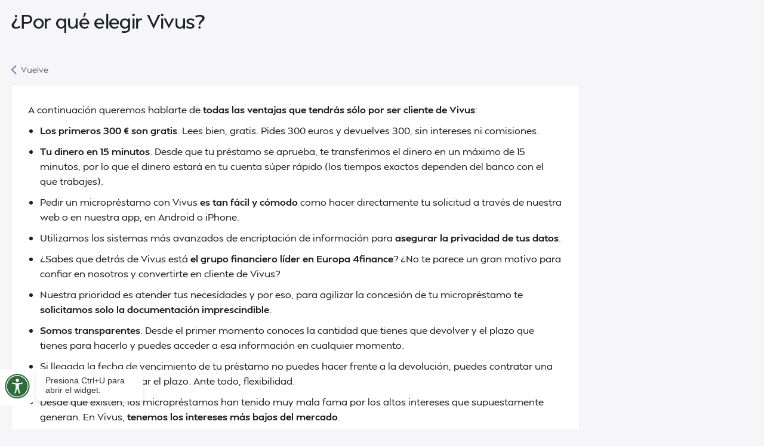

--- FILE ---
content_type: text/html; charset=utf-8
request_url: https://www.vivus.es/faq-profile/por-que-elegir-vivus
body_size: 3263
content:
<!DOCTYPE html><!-- Last Published: Mon Jan 26 2026 11:36:34 GMT+0000 (Coordinated Universal Time) --><html data-wf-domain="www.vivus.es" data-wf-page="61f79d2d12874759fe51b0c6" data-wf-site="5f43a8d40c0055d312f96bda" lang="es" data-wf-collection="61f79d2d128747642551b022" data-wf-item-slug="por-que-elegir-vivus"><head><meta charset="utf-8"/><title>¿Por qué elegir Vivus?</title><meta content="¿Por qué elegir Vivus?" name="description"/><meta content="width=device-width, initial-scale=1" name="viewport"/><link href="https://cdn.prod.website-files.com/5f43a8d40c0055d312f96bda/css/vivus-es.shared.beadae519.min.css" rel="stylesheet" type="text/css" integrity="sha384-vq2uUZJSgWUGniSv9VCmHn6PMdPaNmbQABNHfUDZJPEPM5xeSITOdfmcUsUQwRer" crossorigin="anonymous"/><script type="text/javascript">!function(o,c){var n=c.documentElement,t=" w-mod-";n.className+=t+"js",("ontouchstart"in o||o.DocumentTouch&&c instanceof DocumentTouch)&&(n.className+=t+"touch")}(window,document);</script><link href="https://cdn.prod.website-files.com/5f43a8d40c0055d312f96bda/5fb59ab46ea1ebc8e2109290_5f479863d96b9c62bf9fd83f_a6_32x32%20(1).png" rel="shortcut icon" type="image/x-icon"/><link href="https://cdn.prod.website-files.com/5f43a8d40c0055d312f96bda/5fb59ab9454a062818e56e40_5f4798656b60ce0de9ce5921_66_256x256%20(1).png" rel="apple-touch-icon"/><link href="https://www.vivus.es/faq-profile/por-que-elegir-vivus" rel="canonical"/><script id="CookieConsent" src="https://policy.app.cookieinformation.com/uc.js" data-culture="ES" type="text/javascript"></script> 

<!-- Google Tag Manager -->
<script>(function(w,d,s,l,i){w[l]=w[l]||[];w[l].push({'gtm.start':
new Date().getTime(),event:'gtm.js'});var f=d.getElementsByTagName(s)[0],
j=d.createElement(s),dl=l!='dataLayer'?'&l='+l:'';j.async=true;j.src=
'https://www.googletagmanager.com/gtm.js?id='+i+dl;f.parentNode.insertBefore(j,f);
})(window,document,'script','dataLayer','GTM-M5XLVS');</script>
<!-- End Google Tag Manager -->
<style>
  .css-19u9r3 {max-width:100% !important}
  .css-14b98nu {height:100% !important;}
  .css-ob7bgg {
    z-index: 1111 !important;
}

* {    font-family: Mansfield, Arial, sans-serif !important }  

  .fakeClassTAE {display:none}
</style>

<meta name="robots" content="noindex">
<meta name="googlebot" content="noindex">
<style>
._hj_feedback_container,
#cookie-information-template-wrapper {display:none!important}
</style></head><body class="profile"><div class="profile-faq"><h1 class="faq-h1">¿Por qué elegir Vivus?</h1><a href="/faq-profile" class="link-409">Vuelve</a><div class="div-block-470"><div class="rich-text-block w-richtext"><p>A continuación queremos hablarte de<strong> todas las ventajas que tendrás sólo por ser cliente de Vivus</strong>:</p><ul role="list"><li><strong>Los primeros 300 € son gratis</strong>. Lees bien, gratis. Pides 300 euros y devuelves 300, sin intereses ni comisiones.</li><li><strong>Tu dinero en 15 minutos</strong>. Desde que tu préstamo se aprueba, te transferimos el dinero en un máximo de 15 minutos, por lo que el dinero estará en tu cuenta súper rápido (los tiempos exactos dependen del banco con el que trabajes).</li><li>Pedir un micropréstamo con Vivus <strong>es tan fácil y cómodo</strong> como hacer directamente tu solicitud a través de nuestra web o en nuestra app, en Android o iPhone.</li><li>Utilizamos los sistemas más avanzados de encriptación de información para <strong>asegurar la privacidad de tus datos</strong>.</li><li>¿Sabes que detrás de Vivus está <strong>el grupo financiero líder en Europa 4finance</strong>? ¿No te parece un gran motivo para confiar en nosotros y convertirte en cliente de Vivus?</li><li>Nuestra prioridad es atender tus necesidades y por eso, para agilizar la concesión de tu micropréstamo te <strong>solicitamos solo la documentación imprescindible</strong>.</li><li><strong>Somos transparentes</strong>. Desde el primer momento conoces la cantidad que tienes que devolver y el plazo que tienes para hacerlo y puedes acceder a esa información en cualquier momento.</li><li>Si llegada la fecha de vencimiento de tu préstamo no puedes hacer frente a la devolución, puedes contratar una ampliación para alargar el plazo. Ante todo, flexibilidad.</li><li>Desde que existen, los micropréstamos han tenido muy mala fama por los altos intereses que supuestamente generan. En Vivus, <strong>tenemos los intereses más bajos del mercado</strong>.</li></ul><p>‍</p></div></div></div><div class="w-embed w-script"><script>
function reportProfileFaqSize() {
  const profileFaqDiv = document.querySelector('.profile-faq');
  if (!profileFaqDiv) return;
  
  window.parent.postMessage({ 
    height: profileFaqDiv.scrollHeight, 
    width: profileFaqDiv.scrollWidth,
    origin: 'webflow'
  }, "*");
}

window.addEventListener('load', reportProfileFaqSize);
window.addEventListener('resize', reportProfileFaqSize);
</script></div><script src="https://d3e54v103j8qbb.cloudfront.net/js/jquery-3.5.1.min.dc5e7f18c8.js?site=5f43a8d40c0055d312f96bda" type="text/javascript" integrity="sha256-9/aliU8dGd2tb6OSsuzixeV4y/faTqgFtohetphbbj0=" crossorigin="anonymous"></script><script src="https://cdn.prod.website-files.com/5f43a8d40c0055d312f96bda/js/vivus-es.schunk.e0c428ff9737f919.js" type="text/javascript" integrity="sha384-ar82P9eriV3WGOD8Lkag3kPxxkFE9GSaSPalaC0MRlR/5aACGoFQNfyqt0dNuYvt" crossorigin="anonymous"></script><script src="https://cdn.prod.website-files.com/5f43a8d40c0055d312f96bda/js/vivus-es.schunk.288547af25e86775.js" type="text/javascript" integrity="sha384-dTFMHf3aZQX9pOe3MCXJdX3vAqaDt28tBAcPnIqly5TSAgHgh1IigqtHIDAiNc+M" crossorigin="anonymous"></script><script src="https://cdn.prod.website-files.com/5f43a8d40c0055d312f96bda/js/vivus-es.4751a129.a1bb8c152aa94486.js" type="text/javascript" integrity="sha384-QfKkYqqYzPmVAcYcbz2/tWZ7sy+KRVu+z2EOe5r1qJI5fIpwCLYzTeKTbhVqJhta" crossorigin="anonymous"></script><!-- Google Tag Manager (noscript) -->
<noscript><iframe src="https://www.googletagmanager.com/ns.html?id=GTM-M5XLVS"
height="0" width="0" style="display:none;visibility:hidden"></iframe></noscript>
<!-- End Google Tag Manager (noscript) -->

<script>
  const modal = document.querySelector('.warning');
  const CLOSE_KEY = 'warningModalLastShownNew';
  const MODAL_COOLDOWN_DAYS = 30;
  const LOGIN_URL = 'https://account.vivus.es/login';

  function wasModalShownRecently() {
    const lastShown = localStorage.getItem(CLOSE_KEY);
    if (!lastShown) return false;
    const lastDate = new Date(parseInt(lastShown, 10));
    const now = new Date();
    const diffTime = now - lastDate;
    const diffDays = diffTime / (1000 * 60 * 60 * 24);
    return diffDays < MODAL_COOLDOWN_DAYS;
  }

  document.querySelectorAll('.warningme').forEach(function(btn) {
    btn.addEventListener('click', function(e) {
      e.preventDefault();

      if (wasModalShownRecently()) {
        window.location.href = LOGIN_URL;
      } else {
        modal.style.display = 'flex';
        localStorage.setItem(CLOSE_KEY, Date.now().toString());
      }
    });
  });

  document.querySelector('.closeme').addEventListener('click', function() {
    modal.style.display = 'none';
  });
</script></body></html>

--- FILE ---
content_type: image/svg+xml
request_url: https://cdn.prod.website-files.com/5f43a8d40c0055d312f96bda/600fc74b1bf8cc45d756390d_left-s-arrow.svg
body_size: 94
content:
<?xml version="1.0" encoding="UTF-8"?>
<svg width="10px" height="16px" viewBox="0 0 10 16" version="1.1" xmlns="http://www.w3.org/2000/svg" xmlns:xlink="http://www.w3.org/1999/xlink">
    <title>Back 16</title>
    <g id="Symbols" stroke="none" stroke-width="1" fill="none" fill-rule="evenodd">
        <g id="Icons-/-16-/-Back" transform="translate(-1.000000, 0.000000)" stroke="#627FA0" stroke-width="1.8">
            <g id="Back-16" transform="translate(3.000000, 1.000000)">
                <polyline id="Rectangle-2" points="7 14 0 7 7 0"></polyline>
            </g>
        </g>
    </g>
</svg>